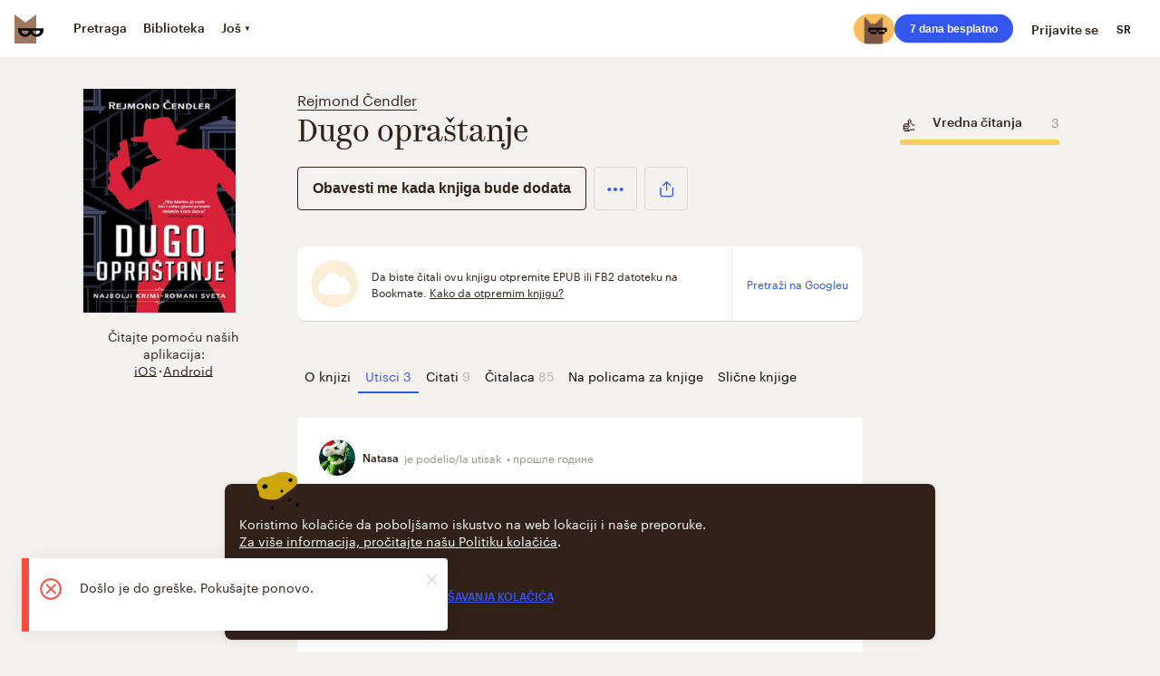

--- FILE ---
content_type: application/javascript; charset=UTF-8
request_url: https://vanguardassets.bmstatic.com/assets/client-bookmate-boxes-item-impressions-box.build.dac70b7e5b6e3502d31e.min.js
body_size: 4385
content:
(window.__LOADABLE_LOADED_CHUNKS__=window.__LOADABLE_LOADED_CHUNKS__||[]).push([["client-bookmate-boxes-item-impressions-box"],{"2Cyc":function(e,t,n){"use strict";n.d(t,"a",(function(){return M}));var r=n("a0dU"),a=n.n(r),o=n("kT1S"),i=n.n(o),s=(n("ls82"),n("SPx3")),c=n.n(s),l=n("o+MX"),u=n.n(l),p=n("06Pm"),d=n.n(p),h=n("kA7L"),m=n.n(h),f=n("hO3g"),g=n.n(f),v=n("X5/F"),k=n.n(v),y=n("K82H"),b=n.n(y),C=n("04Ix"),w=n.n(C),S=n("q1tI"),E=n.n(S),_=n("sEfC"),x=n.n(_),P=n("oVXV"),O=n("eixT"),j=n("YUtL"),U=.85,L=E.a.createElement("div",null,E.a.createElement(j.a,null),E.a.createElement(O.a,{color:"gray",kind:"big",centered:true})),M=function(e){k()(n,e);var t=b()(n);function n(){var e,r;d()(this,n);for(var o=arguments.length,s=new Array(o),l=0;l<o;l++)s[l]=arguments[l];return r=t.call.apply(t,u()(e=[this]).call(e,s)),w()(g()(r),"state",{loading:false,pagesMarks:{},currentPage:1,loadedPages:1,scrollHeight:0}),w()(g()(r),"_load",c()(a.a.mark((function e(){var t,n,o,s,c,l,u,p,d;return a.a.wrap((function(e){for(;;)switch(e.prev=e.next){case 0:if(t=r.state,n=t.loading,o=t.loadedPages,s=t.currentPage,c=t.pagesMarks,l=r.props,u=l.load,p=l.page,d=l.pagesAmount,!(p===d||!p||n)){e.next=4;break}return e.abrupt("return");case 4:if(!(s+1<=o)){e.next=8;break}return r.changePageUrl(p+1),r.changeCurrentPage(s+1),e.abrupt("return");case 8:if(r.setState({loading:true}),e.prev=9,!(window.pageYOffset<c[s]-window.innerHeight)){e.next=13;break}return r.hideLoader(),e.abrupt("return");case 13:return e.next=15,u(p+1);case 15:r.hideLoader(),r.updateLoadedPages(),r.setState((function(e){return{pagesMarks:i()(i()({},e.pagesMarks),{},w()({},s+1,r.state.scrollHeight*U))}})),r.changePageUrl(p+1),r.changeCurrentPage(s+1),e.next=25;break;case 22:e.prev=22,e.t0=e.catch(9),r.hideLoader();case 25:case"end":return e.stop()}}),e,null,[[9,22]])})))),w()(g()(r),"load",x()(r._load,500)),w()(g()(r),"checkScroll",(function(e){var t=r.state;t.pagesMarks[t.currentPage]-window.innerHeight<e&&r.load()})),w()(g()(r),"checkScrollUp",(function(e){var t=r.state,n=t.pagesMarks,a=t.currentPage;e<n[a-1]-window.innerHeight&&(r.changePageUrl(r.props.page-1),r.changeCurrentPage(a-1))})),w()(g()(r),"changeCurrentPage",(function(e){r.setState({currentPage:e})})),w()(g()(r),"changePageUrl",(function(e){var t=r.props.updatePage;t&&t(e)})),r}return m()(n,[{key:"getScrollHeight",value:function(){return window.document.body.scrollHeight}},{key:"setScrollHeight",value:function(){this.setState({scrollHeight:this.getScrollHeight()})}},{key:"componentDidMount",value:function(){this.setScrollHeight(),this.checkScroll(window.pageYOffset),this.setState({pagesMarks:{1:this.state.scrollHeight*U}})}},{key:"componentDidUpdate",value:function(e){this.state.scrollHeight!==this.getScrollHeight()&&this.setScrollHeight(),e.reset!==this.props.reset&&this.setState({currentPage:1,loadedPages:1})}},{key:"hideLoader",value:function(){this.setState({loading:false})}},{key:"updateLoadedPages",value:function(){var e=this.state.loadedPages;this.setState({loadedPages:e+1})}},{key:"render",value:function(){var e=this.state.loading,t=this.props.children;return E.a.createElement(P.a,{onScroll:{down:this.checkScroll,up:this.checkScrollUp},permanently:true},E.a.createElement("div",null,t,e&&L))}}],[{key:"getDerivedStateFromProps",value:function(e){return e.elements<=20?{currentPage:1,loadedPages:1}:null}}]),n}(S.Component);w()(M,"defaultProps",{pagination:false})},"3tWz":function(e,t){var n=Array.prototype.join;e.exports=function(e,t){return null==e?"":n.call(e,t)}},"7EoD":function(e,t,n){"use strict";n("sMBO");var r=n("EcSs"),a=n.n(r),o=n("xS4f"),i=n.n(o),s=n("FLGM"),c=n.n(s),l=n("tpxy"),u=n.n(l),p=n("06Pm"),d=n.n(p),h=n("kA7L"),m=n.n(h),f=n("X5/F"),g=n.n(f),v=n("K82H"),k=n.n(v),y=n("04Ix"),b=n.n(y),C=n("q1tI"),w=n.n(C),S=n("vN+2"),E=n.n(S),_=(n("xyD1"),n("07d7"),n("JfAA"),n("o+MX")),x=n.n(_),P=n("hO3g"),O=n.n(P),j=(n("sTMV"),n("mhdu")),U=n("mqLZ"),L=function(e){g()(n,e);var t=k()(n);function n(){var e,r;d()(this,n);for(var a=arguments.length,o=new Array(a),i=0;i<a;i++)o[i]=arguments[i];return r=t.call.apply(t,x()(e=[this]).call(e,o)),b()(O()(r),"onClick",(function(e){var t=r.props;(0,t.onClick)(e,t.name,!t.selected)})),r}return m()(n,[{key:"render",value:function(){var e,t=this.props,n=t.app,r=t.unicode,a=t.image_url,o=t.label,i=t.selectable,s=t.selected,c=t.color,l=i?"emotion_selectable":"",u=s?"emotion_selected":"",p=w.a.createElement("span",{className:"emotion__icon"},w.a.createElement("img",{src:a,width:"24",height:"24",alt:""})),d=w.a.createElement("span",{className:"emotion__icon"},r);return w.a.createElement("div",{className:x()(e="emotion ".concat(l," ")).call(e,u),onClick:this.onClick,style:{backgroundColor:s?"#".concat(c.toString(16)):""}},U.a.isWindows(n)||U.a.isWinPhone(n)?p:d,o&&w.a.createElement("span",{className:"emotion__label"},o))}}]),n}(C.Component);b()(L,"defaultProps",{selected:false,selectable:false,onClick:E.a});var M=Object(j.a)(L),R=function(e){g()(n,e);var t=k()(n);function n(){return d()(this,n),t.apply(this,arguments)}return m()(n,[{key:"render",value:function(){var e=this.props,t=e.items,n=e.selectable,r=e.active,o=e.onClick,s=u()(e,["items","selectable","active","onClick"]);return w.a.createElement("div",a()({className:"emotions"},s),c()(t).call(t,(function(e,t){return w.a.createElement(M,a()({key:t},e,{selected:i()(r).call(r,(function(t){return t.name===e.name})),selectable:n,onClick:o}))})))}}]),n}(C.Component);b()(R,"defaultProps",{active:[],selectable:false,onClick:E.a});t.a=R},"8j5F":function(e,t,n){var r=n("sZCt")("join",n("3tWz"));r.placeholder=n("wuTn"),e.exports=r},CoUu:function(e,t,n){var r=n("sZCt")("slice",n("Kssv"));r.placeholder=n("wuTn"),e.exports=r},Kssv:function(e,t,n){var r=n("KxBF"),a=n("mv/X"),o=n("Sxd8");e.exports=function(e,t,n){var i=null==e?0:e.length;return i?(n&&"number"!=typeof n&&a(e,t,n)?(t=0,n=i):(t=null==t?0:o(t),n=void 0===n?i:o(n)),r(e,t,n)):[]}},USjQ:function(e,t){var n=Array.prototype.reverse;e.exports=function(e){return null==e?e:n.call(e)}},XuBM:function(e,t,n){"use strict";t.a='<svg viewBox="0 0 24 24" xmlns="http://www.w3.org/2000/svg"><path d="m12.5 5c-4.142 0-7.5 3.358-7.5 7.5s3.358 7.5 7.5 7.5 7.5-3.358 7.5-7.5-3.358-7.5-7.5-7.5zm0 14c-3.584 0-6.5-2.916-6.5-6.5s2.916-6.5 6.5-6.5 6.5 2.916 6.5 6.5-2.916 6.5-6.5 6.5z"/><path d="m12.5 8c-.276 0-.5.224-.5.5v6c0 .276.224.5.5.5s.5-.224.5-.5v-6c0-.276-.224-.5-.5-.5zm-.5 8.421c0 .138.056.263.146.354s.215.146.354.146.263-.056.354-.146c.09-.09.146-.215.146-.354s-.056-.263-.146-.354c-.091-.09-.215-.146-.354-.146s-.263.056-.354.146c-.09.091-.146.216-.146.354z"/></svg>'},oVXV:function(e,t,n){"use strict";n.d(t,"a",(function(){return w}));var r=n("RXMP"),a=n.n(r),o=n("06Pm"),i=n.n(o),s=n("kA7L"),c=n.n(s),l=n("hO3g"),u=n.n(l),p=n("X5/F"),d=n.n(p),h=n("K82H"),m=n.n(h),f=n("04Ix"),g=n.n(f),v=n("q1tI"),k=n.n(v),y=n("wSSu"),b=n.n(y),C="scrollerEl",w=function(e){d()(n,e);var t=m()(n);function n(e){var r;return i()(this,n),r=t.call(this,e),g()(u()(r),"handleScroll",(function(){r.prevVal=r.currentVal,r.currentVal=window.pageYOffset,r.ticking||(r.rafId=window.requestAnimationFrame((function(){r.onScroll(),r.onReach(),r.onReachEls(),r.ticking=false})),r.ticking=true)})),r.ticking=false,r.prevVal=0,r.currentVal=0,r.reachEls={},r.scrollerEl={onScrollUpCalled:false,onScrollDownCalled:false,onReachTopCalled:false,onReachBottomCalled:false},r}return c()(n,[{key:"componentDidMount",value:function(){window.addEventListener("scroll",this.handleScroll)}},{key:"componentWillUnmount",value:function(){window.removeEventListener("scroll",this.handleScroll),window.cancelAnimationFrame(this.rafId)}},{key:"getEl",value:function(){return b.a.findDOMNode(this)}},{key:"getElRect",value:function(e){return(this[e].el||this.getEl()).getBoundingClientRect()}},{key:"onScroll",value:function(){var e=this.props.onScroll,t=(e=void 0===e?{}:e).up,n=e.down;this.isDown()?"function"!=typeof n||!this.isPermanently()&&this.onScrollDownCalled||(this.onScrollDownCalled=true,this.onScrollUpCalled=false,n(this.currentVal)):"function"!=typeof t||!this.isPermanently()&&this.onScrollUpCalled||(this.onScrollUpCalled=true,this.onScrollDownCalled=false,t(this.currentVal))}},{key:"onReach",value:function(){var e=arguments.length>0&&void 0!==arguments[0]?arguments[0]:{},t=e.elId,n=void 0===t?C:t,r=e.onReach,a=r=r||this.props.onReach||{},o=a.top,i=a.bottom,s=a.offset,c=void 0===s?0:s;this.isDown()?"function"==typeof o&&(this.isPermanently()||!this[n].onReachTopCalled)&&this.getElRect(n).top-c<=0&&(this[n].onReachTopCalled=true,this[n].onReachBottomCalled=false,o()):"function"==typeof i&&(this.isPermanently()||!this[n].onReachBottomCalled)&&this.getElRect(n).top-c>=0&&(this[n].onReachBottomCalled=true,this[n].onReachTopCalled=false,i())}},{key:"onReachEls",value:function(){var e=this,t=this.props.reachEls,n=void 0===t?[]:t;a()(n).call(n,(function(t){var n=t.elId,r=t.onReach;e[n]||(e[n]={el:window.document.getElementById(n)}),e[n].el&&e.onReach({elId:n,onReach:r})}))}},{key:"isDown",value:function(){return this.currentVal>this.prevVal}},{key:"isPermanently",value:function(){var e=this.props.permanently;return void 0!==e&&e}},{key:"render",value:function(){return k.a.createElement("div",{className:"scroller"},this.props.children)}}]),n}(v.Component)},pUL0:function(e,t,n){"use strict";n.r(t);var r=n("a0dU"),a=n.n(r),o=(n("ls82"),n("SPx3")),i=n.n(o),s=n("FLGM"),c=n.n(s),l=n("o+MX"),u=n.n(l),p=n("06Pm"),d=n.n(p),h=n("kA7L"),m=n.n(h),f=n("hO3g"),g=n.n(f),v=n("X5/F"),k=n.n(v),y=n("K82H"),b=n.n(y),C=n("04Ix"),w=n.n(C),S=n("q1tI"),E=n.n(S),_=n("/MKj"),x=n("ZD0w"),P=n("Rfcb"),O=n.n(P),j=n("RBan"),U=n.n(j),L=n("CoUu"),M=n.n(L),R=n("uS8r"),D=n.n(R),T=n("8j5F"),A=n.n(T),I=n("Snkc"),H=n.n(I),F=n("USjQ"),q=n.n(F),B=n("wig9"),X=n.n(B),V=n("UDQ/"),z=n("6fSJ"),K=n("AOYn"),Y=n("/zpq"),N=n("fp9e"),W=n("qHus"),Q=n("p9gN"),G=n("xdAt"),J=n("2Cyc"),Z=n("eixT"),$=n("YUtL"),ee=n("vnYb"),te=n("216k"),ne=n("F6cB"),re=n("rid2"),ae=O()(A()(", "),X.a,D()("content"),M()(0,3),q.a,H()("likes_count")),oe=E.a.createElement("div",null,E.a.createElement($.a,{size:32}),E.a.createElement(Z.a,{color:"gray",kind:"big",centered:true})),ie=function(e){k()(n,e);var t=b()(n);function n(){var e,r;d()(this,n);for(var a=arguments.length,o=new Array(a),i=0;i<a;i++)o[i]=arguments[i];return r=t.call.apply(t,u()(e=[this]).call(e,o)),w()(g()(r),"load",(function(){var e=r.props,t=e.dispatch,n=e.params.uuid,a=e.page,o=e.resourceType,i=Object(W.d)(o);return i?t(i({uuid:n,p:a,pp:10,append:true})):null})),r}return m()(n,[{key:"render",value:function(){var e=this.props,t=e.page,n=e.impressions;return E.a.createElement(S.Fragment,null,n.length?E.a.createElement(J.a,{load:this.load,page:t},this.renderMeta(),E.a.createElement(te.a,null,c()(n).call(n,(function(e,t){return E.a.createElement(ee.a,{as:"li",impression:e,key:t})})))):oe)}},{key:"renderMeta",value:function(){var e,t=this.props,n=t.resource,r=n.uuid,a=n.title,o=n.authors,i=n.impressions_count,s=n.language,c=t.resourceType,l=t.impressions,p=t.i18n,d=t.domain,h=p._("book.head_title_impressions_".concat(c),{title:a,authors:Object(N.a)(o)}),m=p._("book.meta_description_impressions_".concat(c),{title:a,authors:Object(N.a)(o),number:i}),f=ae(l),g=u()(e="".concat(m)).call(e,f?": ".concat(f):"");return E.a.createElement(S.Fragment,null,E.a.createElement(Q.a,{title:h}),E.a.createElement(G.a,{description:g}),E.a.createElement(re.a,{link:[{href:"".concat(K.d.absoluteRootWithSubdomain(s,d)+K.d.resource(r,c),"/impressions"),rel:"canonical"}]}))}}]),n}(S.Component);w()(ie,"defaultProps",{impressions:[]});var se=Object(V.a)(function(){var e=i()(a.a.mark((function e(t){var n,r,o,i,s,c,l,u,p,d,h;return a.a.wrap((function(e){for(;;)switch(e.prev=e.next){case 0:if(n=t.store,r=t.params,o=t.router,i=r.uuid,s=n.dispatch,c=n.getState,l=U()(o.routes),u=l.resourceType,!(p=Object(W.d)(u))){e.next=8;break}return e.next=8,s(p({uuid:i,p:1,pp:10}));case 8:if(!Y.a.isServer()){e.next=14;break}if(d=c(),h=u?d[u]:null,(h&&h.impressions?Object(ne.k)(d,h.impressions):[]).length){e.next=14;break}throw{response:{status:404}};case 14:case"end":return e.stop()}}),e)})));return function(t){return e.apply(this,arguments)}}(),{updateParams:"uuid"}),ce=Object(_.connect)((function(e,t){var n=t.route.resourceType,r=Object(W.c)(n);return{impressions:Object(ne.k)(e,e[n].impressions),page:e[n].pages.impressions,resource:r&&r(e,e[n].uuid),resourceType:n,domain:e.app.domain}})),le=O()(se,ce,z.a,Object(x.withI18n)({update:true}));t.default=le(ie)},sTMV:function(e,t,n){},vnYb:function(e,t,n){"use strict";n.d(t,"a",(function(){return z}));var r=n("KYsz"),a=n.n(r),o=n("o+MX"),i=n.n(o),s=n("06Pm"),c=n.n(s),l=n("kA7L"),u=n.n(l),p=n("hO3g"),d=n.n(p),h=n("X5/F"),m=n.n(h),f=n("K82H"),g=n.n(f),v=n("04Ix"),k=n.n(v),y=n("q1tI"),b=n.n(y),C=n("/MKj"),w=n("L3Ur"),S=n("ZD0w"),E=n("Rfcb"),_=n.n(E),x=n("6fSJ"),P=n("AOYn"),O=n("yx6a"),j=n("EUfL"),U=n("0zCT"),L=n("3GGj"),M=n("kLaJ"),R=n("Q84x"),D=n("Y8CR"),T=n("7EoD"),A=n("F6cB"),I=n("GcYX"),H=n("lxhJ"),F=n("5Tw3"),q=n("0SE2"),B=n("XuBM"),X=n("QChK"),V=function(e){m()(n,e);var t=g()(n);function n(){var e,r;c()(this,n);for(var a=arguments.length,o=new Array(a),s=0;s<a;s++)o[s]=arguments[s];return r=t.call.apply(t,i()(e=[this]).call(e,o)),k()(d()(r),"toggleLike",(function(){var e=r.props,t=e.currentUser.auth,n=e.impression,a=n.uuid,o=n.liked,i=n.likes_count,s=e.dispatch,c=e.isAuthorPage;if(!t)return s(Object(H.e)({callback:function(){return Object(A.r)({uuid:a,liked:o,likes_count:i,dispatch:s})}}));Object(A.r)({uuid:a,liked:o,likes_count:i,dispatch:s}),c&&s(Object(X.e)({uuid:a,likes_count:i,liked:o}))})),k()(d()(r),"onEditClick",(function(){var e=r.props,t=e.impression.resource,n=t.uuid,a=t.resourceType;(0,e.dispatch)(Object(w.push)(r.getEditLink(n,a)))})),k()(d()(r),"onRemoveClick",(function(){var e=r.props,t=e.impression,n=t.uuid,a=t.resource,o=t.resourceType,i=e.kind,s=e.i18n,c=e.dispatch;if(confirm(s._("context-menu.impression_remove_confirm"))){var l=[n,{resource:a,resourceType:o}];"page"===i&&l.push(r.redirectToItemPage),c(A.q.apply(d()(r),l))}})),k()(d()(r),"onComplainClick",(function(){var e=r.props,t=e.impression.uuid;(0,e.dispatch)(Object(I.e)({content_problem:{problem_kind:"complaint",problem_type:"text",resource_type:"document_impression",resource_uuid:t}}))})),k()(d()(r),"redirectToItemPage",(function(){var e=r.props,t=e.impression.resource,n=t.uuid,a=t.resourceType,o=e.dispatch,i=e.query;o(Object(w.replace)(P.d.resource(n,a,i)))})),k()(d()(r),"openComments",(function(){var e=r.props,t=e.currentUser.auth,n=e.dispatch;if(!t)return n(Object(H.e)({callback:r.onCommentsClick}));r.onCommentsClick()})),k()(d()(r),"onCommentsClick",(function(){var e=r.props,t=e.impression,n=e.dispatch,a=e.query;n(Object(w.push)(P.d.impression({impressionUuid:t.uuid,query:a}))),Object(j.a)()})),r}return u()(n,[{key:"getTextSize",value:function(){var e=this.props,t=e.kind,n=e.impression;return"page"===t&&n.content.length<200?"font-size-xx-large":"default-size"}},{key:"getEditLink",value:function(e,t){var n=this.props.query;switch(t){case"book":return P.d.bookImpressionForm(e,n);case"audiobook":return P.d.audioBookImpressionForm(e,n);case"comicbook":return P.d.comicbookImpressionForm(e,n);case"serial":return P.d.serialImpressionForm(e,n)}}},{key:"isMine",value:function(){var e=this.props,t=e.currentUser.data,n=e.impression;return n.creator&&n.creator.login===t.login}},{key:"getMenuData",value:function(){var e=this.props,t=e.i18n,n=e.menuItems,r="top-right";if(n)return{position:r,items:n};var a=[{icon:B.a,title:t._("context-menu.complain"),action:this.onComplainClick}];return this.isMine()&&(a=[{icon:q.a,title:t._("context-menu.edit"),action:this.onEditClick},{icon:F.a,title:t._("shared.remove"),action:this.onRemoveClick}]),{position:r,items:a}}},{key:"generateTwitterShare",value:function(e){var t,n,r=e.emotions&&a()(t=e.emotions).call(t,(function(e,t){var n,r;return i()(n=i()(r="".concat(e," ")).call(r,t.unicode," ")).call(n,t.label)}),"");return i()(n="".concat(r,"\n")).call(n,Object(O.l)(e.content,90),"\n")}},{key:"render",value:function(){var e=this.props,t=e.impression,n=e.kind,r=e.extraHeader,a=e.currentUser.auth,o=e.dispatch,i=e.query,s=e.as,c=P.d.impression({impressionUuid:t.uuid,query:i}),l={user:t.creator,actionMessage:"card.shared_impression",date:1e3*t.created_at,path:c,isLoggedIn:a,showAuthPopup:function(){return o(Object(H.e)())}},u={likeCount:t.likes_count,commentCount:t.comments_count,liked:t.liked,addToShelfLink:P.d.impressionAddToShelf(t.uuid,i),shareData:this.shareData,menuData:this.getMenuData(),analytics:{object_type:"impression",object_id:t.uuid}};return b.a.createElement(D.a,{kind:n,header:l,footer:u,extraHeader:r,onLikeClick:this.toggleLike,onCommentClick:this.openComments,as:s},t.emotions&&b.a.createElement(T.a,{items:t.emotions}),b.a.createElement(R.a,{text:t.content,element:"p",classModifiers:[this.getTextSize(),"default-font"]}),this.renderEmbeddedResource())}},{key:"renderEmbeddedResource",value:function(){var e=this.props.embedded;if(!e)return null;var t=e.resourceType;return"book"===t?b.a.createElement(U.a,{book:e,kind:"list"}):"audiobook"===t?b.a.createElement(L.a,{audiobook:e,kind:"list"}):"comicbook"===t?b.a.createElement(M.a,{comicbook:e,kind:"list"}):"serial"===t?b.a.createElement(U.a,{book:e,kind:"list"}):void 0}},{key:"shareData",get:function(){var e,t=this.props,n=t.impression,r=t.currentUser.data.locale,a=t.domain,o=i()(e="".concat(P.d.absoluteRootWithSubdomain(r,a))).call(e,P.d.impression({impressionUuid:n.uuid}));return{facebook:{url:o},twitter:{title:this.generateTwitterShare(n),url:o}}}}]),n}(y.Component);k()(V,"defaultProps",{kind:"default"});var z=_()(Object(C.connect)((function(e){return{currentUser:e.currentUser,domain:e.app.domain,query:e.app.storedQuery}})),x.a,Object(S.withI18n)({update:true}))(V)},xyD1:function(e,t,n){}}]);
//# sourceMappingURL=client-bookmate-boxes-item-impressions-box.build.dac70b7e5b6e3502d31e.min.js.map